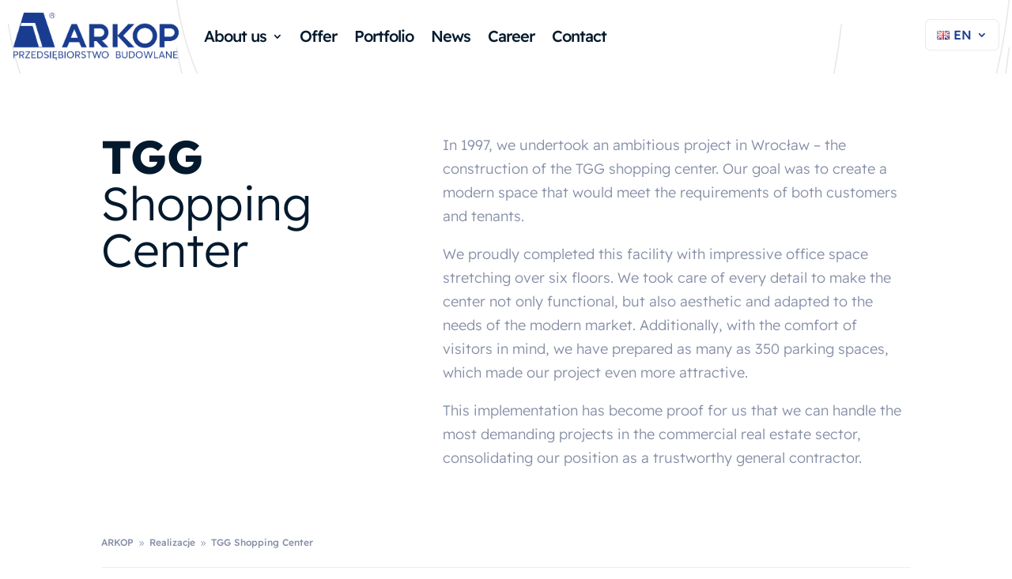

--- FILE ---
content_type: text/css
request_url: https://arkop.com.pl/wp-content/et-cache/4350/et-divi-dynamic-tb-4400-tb-4399-4350.css
body_size: 146
content:
@font-face{font-family:ETmodules;font-display:block;src:url(//arkop.com.pl/wp-content/themes/Divi/core/admin/fonts/modules/all/modules.eot);src:url(//arkop.com.pl/wp-content/themes/Divi/core/admin/fonts/modules/all/modules.eot?#iefix) format("embedded-opentype"),url(//arkop.com.pl/wp-content/themes/Divi/core/admin/fonts/modules/all/modules.woff) format("woff"),url(//arkop.com.pl/wp-content/themes/Divi/core/admin/fonts/modules/all/modules.ttf) format("truetype"),url(//arkop.com.pl/wp-content/themes/Divi/core/admin/fonts/modules/all/modules.svg#ETmodules) format("svg");font-weight:400;font-style:normal}

--- FILE ---
content_type: text/css
request_url: https://arkop.com.pl/wp-content/themes/arkop-theme/style.css
body_size: 5480
content:
/*
 Theme Name:     ARKOP Theme
 Theme URI:      https://www.dstdesign.pl/
 Description:    Theme for ARKOP Przedsiębiorstwo Budowlane
 Author:         Dst Design
 Author URI:     https://www.dstdesign.pl/
 Template:       Divi
 Version:        1.0.0
*/

/* =Theme customization starts here
------------------------------------------------------- */

/* NAVBAR */
.navbar-container {
	transition: all .5s linear !important;
	transition-delay: unset !important;
	position: relative;
	z-index: 9999999999999;
}
.navbar-wrapper {
    display: grid !important;
    align-items: center !important;
    grid-template: auto / auto 1fr auto !important;
    column-gap: 2rem;
}

.navbar-wrapper .navbar-menu {
    width: 100% !important;
}
.navbar-wrapper .navbar-cta {
    width: 100% !important;
}
.navbar-wrapper .navbar-brand {
    width: 100% !important;
    margin: 0;
}

.navbar-wrapper::after {
	display: none !important;
}

.navbar-wrapper .et_pb_menu .et_pb_menu__wrap {
    justify-content: flex-start;
}

.et_pb_menu .et_pb_menu__menu > nav > ul > li > ul {
	top: calc(100% - 1px);
	left: 0;
	right: auto;
	width: 300px;
}
.et_pb_menu .et_pb_menu__menu > nav > ul > li > ul li, .et_pb_menu .et_pb_menu__menu > nav > ul > li > ul li a{
	width: 100%;
}
.navbar-lang .et_pb_menu .et_pb_menu__menu > nav > ul > li > ul {
	top: calc(100% - 1px);
	left: auto;
	right: 0;
	width: 130px;
}


.blob-img{
  position: absolute;
  left:0;
  z-index: -1;
  opacity: 1;
  margin-top: 0;
  transform: scale(70%,90%);
  position: relative;
}
.blob-img.blob-2 {
    margin-top: -39%;
    transform: scale(102%,90%);
}

.blob-img.blob-3 {
	margin-top: -39%;
	transform: scale(92%,110%) translate(50%,0%);
}


.blob-wrapper {
  position: absolute;
  top: 0;
  left: 0;
  width: 90%;
  height: 100vh;
  padding-left: 17%;
  overflow: hidden;
}



.blob-img.blob-2 {
  transform: scale(52%,120%);
  margin-left: -20%;
}

.blob-img.blob-3 {
  transform: scale(92%,110%) translate(30%,-30%);
}





.footer-column ul {
	display: flex;
	flex-direction: column;
}

/* animacja przycisku circle */

.btn-circle {
  position: relative;
  transition: all .12s linear !important;
}
.btn-circle:hover{
	color: #000 !important;
}
.btn-circle::before {
  content: "";
  position: absolute;
  top: -13px;
  left: 0;
  width: 59px;
  height: 59px;
  border: 1px solid #1A3C90;
  background: transparent;
  display: block !important;
  z-index: -1;
  opacity: 1;
  border-radius: 100px;
  transition: all .12s linear !important;
}

.btn-circle:hover::before {
	border-radius: 0px;
	width: 100%;
	border-left: 0;
	border-right: 0;
	opacity: .7;
	border-top: 0;
	left: 34px;
}


/* Kontrolery slidera */

.et-pb-controllers a {
  background-color: #fff;
  border-radius: 0;
  width: 67px;
  opacity: 1;
}

.et-pb-controllers .et-pb-active-control {
  background-color: #1a3c90;
}



/* GRID z ofertą */

.offer-wrapper .et_pb_ajax_pagination_container {
  display: grid;
  grid-template: auto /1fr 1fr 1fr;
  gap: .5rem;
}

.offer-wrapper .et_pb_ajax_pagination_container article {
  width: 100% !important;
  position: relative;
}

.offer-wrapper .et_pb_ajax_pagination_container article .entry-title {
  position: absolute;
  top: 0;
  left: 0;
  width: 100%;
  height: 100%;
  background: #000;
  display: flex;
  align-items: flex-end;
  padding: 2rem;
  color: #fff;
  font-size: 32px;
  line-height: 1.2;
  opacity: 0;
}

.offer-wrapper .et_pb_ajax_pagination_container article:hover .entry-title {
  opacity: 1;
}

.offer-wrapper .et_pb_ajax_pagination_container article .entry-title {
  transition: all .2s linear;
}

.offer-wrapper .et_pb_ajax_pagination_container article > a {
  padding: 0 !important;
  margin: 0 !important;
}
.custom-line {
	top: 0 !important;
}
.no-line .custom-line {
	z-index: -1 !important;
}
.dark-section .custom-line {
	background-color: #2A3C4D !important;
}


.et_pb_text_inner h2 {
	font-size: clamp(30px, 3.8vw ,60px) !important;
}









/* ARTYKUŁY */

.news-wrapper article > div > a {
  overflow: hidden;
  display: block !important;
  position: relative !important;
  padding: 0 !important;
  margin: 0 !important;
}

.news-wrapper article > div > a::before {
  padding-top: 75%;
  display: block;
  content: "";
}

.news-wrapper article > div > a img {
  position: absolute;
  top: 0;
  left: 0;
  width: 100%;
  height: 100% !important;
  object-fit: cover;
}

.news-wrapper article {
  display: flex !important;
  flex-direction: column;
}

.news-wrapper article {
  padding: 0 !important;
  position: relative;
  margin: 0 !important;
}

.news-wrapper article .post-content {
  display: none;
}

.news-wrapper article .post-meta {
  /* order: 3; */
  order: 2 !important;
  position: ;
  bottom: 0;
}

.news-wrapper article .entry-title {
  order: 3 !important;
  position: ;
  z-index: 1;
  position: absolute !important;
  bottom: 1rem;
  left: 2rem;
}

.news-wrapper article::after {
  display: none !important;
}
.news-wrapper article::before {
  content: "";
  height: 50%;
  width: 100%;
  bottom: 0;
  left: 0;
background: linear-gradient(180deg, rgba(255,255,255,0) 0%, rgba(0,0,0,.5) 100%); 
  z-index: 1;
  position: absolute;
}

.news-wrapper article > div {
  position: absolute;
  bottom: top;
  margin: 0 !important;
  padding: 0 !important;
}

.news-wrapper article .post-meta {
  position: absolute !important;
  top: 1rem;
  left: 1rem !important;
  color: #fff !important;
}

.news-wrapper .et_pb_salvattore_content {
  display: flex;
  gap: 1rem;
}




/* LICZNIKI */

.counter-wrapper .percent > p {
  font-size: clamp(50px, 5.5vw ,94px) !important;
}



/* PASEK NAWIGACJI */

#navbar-nav .et_pb_menu__menu {
    width: 100%;
}

#navbar-nav .et-menu-nav {
    width: 100%;
}

#navbar-nav .et-menu-nav .et-menu {
    width: 100%;
    display: flex;
}

#navbar-nav .et-menu-nav .et-menu li:first-child {
    margin-right: auto;
}

#navbar-nav .et-menu-nav .et-menu .sub-menu {
    padding: 0;
}

.sub-menu {
}

#navbar-nav .et-menu-nav .et-menu .sub-menu .lang-item {
    padding: 0;
}

#navbar-nav .et-menu-nav .et-menu .sub-menu {
    width: auto;
    max-width: none;
    min-width: none !important;
    box-shadow: 0 0 40px rgba(0, 0, 0, 0.1);
}

#navbar-nav .et-menu-nav .et-menu .sub-menu .lang-item a {
    width: auto;
    display: flex;
    align-items: center;
}

/* STICKY MENU */

.et_pb_sticky .et_pb_row {
    padding-top: 0 !important;
    padding-bottom: 0 !important;
    transition: all 0.2s linear;
}

.et_pb_sticky {
    box-shadow: 0 0 40px rgba(0, 0, 0, 0.4);
}

.img-cover img{
	object-fit: cover;
}

.offer-wrapper {
  height: 100%;
}

.offer-wrapper .et_pb_ajax_pagination_container article {
 width:100%!important;
 position:relative;
 height: 100%;
 margin-bottom: 0;
}

.offer-wrapper .et_pb_ajax_pagination_container article > a {
  height: 100%;
  display: block;
  position: relative;
  overflow: hidden;
}

.offer-wrapper .et_pb_ajax_pagination_container article > a img {
	width: 100%;
	position: absolute;
	top: 0;
	left: 0;
	height: 100%;
	object-fit: cover;
}
.offer-wrapper .et_pb_ajax_pagination_container article > a::before {
  content: "";
  padding-top: 135% !important;
  display: block;
}



/* OFERTA */

.offer-block {
  max-width: 1400px !important;
}



.offer-block .et_pb_image_wrap {
	display: block;
	position: relative;
	overflow: hidden;
}
.offer-block .et_pb_image_wrap::before {
	content: "";
	padding-top: 40%;
	display: block;
}
.offer-block .et_pb_image_wrap img {
	position: absolute;
	top: 0;
	left: 0;
	width: 100%;
	height: 100%;
	object-fit: cover;
}


.offer-block .et_pb_image, .offer-block .et_pb_image * {
  height: 100%;
}

.offer-block .et_pb_image img {
  object-fit: cover;
}

.award-block {
  max-width: 100% !important;
  min-height: 500px;
}

.award-block .et_pb_image_wrap {
  display: block;
  position: relative;
  overflow: hidden;
  background: #eee;
}

.award-block .et_pb_image,
.award-block .et_pb_image * {
  height: auto;
  width: auto;
}

.award-block .et_pb_image img {
  object-fit: contain;
  max-height: 450px;
  padding: 0rem;
  
}

.award-block .et_pb_image_wrap img {
  height: auto;
  object-fit: contain;
}


/* NAGRODY I CERTYFIKATY */

.price-wrapper {
  overflow: hidden;
}

.price-image-wrapper {
  aspect-ratio: 1/1;
}

.price-image-wrapper .et_pb_slides {
  height: 100%;
  position: relative;
}

.price-image-wrapper .et_pb_slides div {
  height: 100%;
}

.price-image-wrapper .et_pb_slides .et_pb_slide_description {
  position: absolute;
  bottom: 0;
  display: flex;
  align-items: flex-end;
  justify-content: flex-start;
  padding: 0;
  text-align: left;
  text-shadow: none;
  padding-bottom: 1rem;
}

.price-image-wrapper .et_pb_slides .et_pb_container {
  height: 100% !important;
}

.price-image-wrapper .et_pb_slide::after {
  content: "";
  position: absolute;
  top: 0;
  left: 0;
  width: 100%;
  height: 100%;
  order: 9;
  background: linear-gradient(180deg, rgba(255,255,255,0) 0%, rgba(0,0,0,0.5256303204875701) 100%);
}

/*--------------------------------------------------------------*/
/*-------Masonry Filterable Portfolio Layout by Divi Soup-------*/
/*--------------------------------------------------------------*/



.ds-masonry-portfolio .et_pb_portfolio_items {
  grid-template: auto / 1fr 1fr 1fr;
  gap: 1rem;
  display: grid;
}


/*Size the items and add spacing*/

.ds-masonry-portfolio .et_pb_portfolio_item {
    position: relative !important;
    margin-right: 0rem !important;
    margin-bottom: 0rem !important;
    width: 100% !important;
	border-radius: 5px;
	position: relative;
	display: block;
	overflow: hidden;
}


.ds-masonry-portfolio .et_pb_portfolio_item::before {
	content: "";
	display: block;
	padding-top: 100%;
}
.ds-masonry-portfolio .et_pb_portfolio_item > a {
	position: absolute;
	width: 100%;
	height: 100%;
	display: block;
	top: 0;
	left: 0;
}


.et_pb_filterable_portfolio .et_pb_portfolio_item.active {
	opacity: 1;
	-webkit-animation: none !important;
	animation: none !important;
}

.ds-masonry-portfolio .et_pb_portfolio_item a {
	height: 100%;width: 100%;
}
.ds-masonry-portfolio .et_pb_portfolio_item span {
	height: 100%;width: 100%;
}
.ds-masonry-portfolio .et_pb_portfolio_item span img{
	height: 100%;
	object-fit: cover;
	width: 100%;
}
/*Remove title spacing*/

.ds-masonry-portfolio .et_pb_portfolio_item h2 {
 margin-top: 0 !important;
 padding-bottom: 0 !important;
}


/*Style the title and caption hover effect*/

.ds-masonry-portfolio .ds-portfolio-text {
 position: absolute !important;
 bottom: 0 !important;
 width: 100% !important;
 height: auto !important;
 padding: 20px !important; /*padding around title and category*/
background: linear-gradient(0deg, rgba(0,0,0,0.1) 0%, rgba(255,255,255,0) 100%); 
 opacity: 1 !important;
 display: -webkit-box;
 display: -ms-flexbox;
 display: flex;
 -webkit-box-orient: vertical;
 -webkit-box-direction: normal;
 -ms-flex-direction: column;
 flex-direction: column;
 -webkit-box-pack: center;
 -ms-flex-pack: center;
 justify-content: center;
 -webkit-transition: all .3s ease;
 transition: all .3s ease;
}


/*Activate hover effect*/
.ds-masonry-portfolio .et_pb_portfolio_item .et_portfolio_image {
	background: #000;
}
.ds-masonry-portfolio .et_pb_portfolio_item .et_portfolio_image img {
 transition: all .2s linear;
}
.ds-masonry-portfolio .et_pb_portfolio_item:hover .et_portfolio_image img {
 transform: scale(1.1);
 opacity: .5;
}

/*Space the filters*/


/* Inline #22 | http://arkop.customer.dstdesign.pl/project/ */

.ds-masonry-portfolio .et_pb_portfolio_filters ul {
	display: flex !important;
	flex-wrap: wrap;
  align-items: center;
  gap: 0.5rem;
}


.et_pb_filterable_portfolio .et_pb_portfolio_filters li a {
  padding: 10px 10px;
}




/*--------------------------------------------------------------*/
/*-----End Masonry Filterable Portfolio Layout by Divi Soup-----*/
/*--------------------------------------------------------------*/


/* Inline #15 | http://arkop.customer.dstdesign.pl/project/482/ */


.portfolio-grid-wrapper .et_pb_column {
  margin: 0 !important;
  padding: 0 !important;
  width: 50% !important;
}

.portfolio-grid-wrapper .et_pb_column img {
  aspect-ratio: 1/1;
  object-fit: cover;
}

.portfolio-grid-wrapper .et_pb_row_inner {
  padding: 0 !important;
}

.portfolio-grid-wrapper .et_pb_column .et_pb_module {
  padding: 1px !important;
}

.portfolio-wrapper .et_pb_gallery_item {
  padding: 0 !important;
  margin: 0 !important;
  width: 25% !important;
}

.portfolio-wrapper .et_pb_gallery_items {

  gap: 1px;
  grid-template: auto / 1fr 1fr 1fr 1fr;
}

.portfolio-wrapper .et_pb_gallery_items > div {
  width: 100% !important;
}

.portfolio-wrapper .et_pb_gallery_item img {
  aspect-ratio: 1/1;
  padding: 1px;
  object-fit: cover;
}

.project-tiles {
	display: grid;
	grid-template: auto / 1fr 1fr 1fr;
	gap: 4px;
    justify-content: space-between;
}

.project-tile {
    position: relative;
    overflow: hidden;
	width: 100%;
}
.project-tile::before {
  content: "";
  padding-top: 125%;
  display: block;
}
.project-tile > div {
    display: block;
    height: auto;
     position: absolute;
     top: 0;
     left: 0;
     width: 100%;
     height: 100%;
    background-position: center;
    background-size: cover;
    text-decoration: none;
}

.project-tile-overlay {
    position: absolute;
    top: 0;
    left: 0;
    right: 0;
    bottom: 0;
    color: white;
    display: flex;
    justify-content: center;
	background: rgb(3, 25, 45);
	align-items: flex-end;
	padding: 2rem;
    opacity: 0;
    transition: opacity 0.3s;
}

.project-tile > div:hover .project-tile-overlay {
    opacity: 1;
}

.project-tile-overlay h3 {
	color: #fff;
	font-size: clamp(16px, 2vw ,45px);
}








/* Kariera */
.erecruiter-wrapper .skk_container {
  max-width: 1320px !important;
}

.erecruiter-wrapper .skk_filters {
  background: #fff !important;
  padding: 2rem !important;
  border: 1px solid #ccc;
  margin-bottom: -1px;
}

.erecruiter-wrapper .skk_filters p input {
  padding: 1rem;
  font-size: 20px;
  font-weight: bold;
  color: #03192d;
}

.erecruiter-wrapper .skk_filters label {
  padding: 0px 0 7px 0px !important;
  font-size: 18px;
  font-weight: bold;
}

.erecruiter-wrapper .skk_filters .skk_filters_btn_search {
  margin: 37px 0px 0px 0px !important;
  font-size: 20px !important;
  font-weight: bold !important;
  height: 50px !important;
}

.erecruiter-wrapper .skk_offers {
  max-width: 100%;
  margin-top: 0px !important;
  border: 1px solid #ccc;
  background: #fff;
  padding: 0 2rem;
  border-top: 0;
  padding-bottom: 2rem;
}

.erecruiter-wrapper .erecruiter-wrapper .custom-line {
  background: white !important;
}

.erecruiter-wrapper thead th, 
.erecruiter-wrapper tr th {
  color: #fff !important;
}

.erecruiter-wrapper .entry-content table:not(.variations) {
  margin: 0 !important;
}

.erecruiter-wrapper input.text:focus, 
.erecruiter-wrapper input.title:focus, 
.erecruiter-wrapper input[type="text"]:focus, 
.erecruiter-wrapper select:focus, 
.erecruiter-wrapper textarea:focus {
  border-color: #1c49b7;
  box-shadow: 0 0 40px #7aa0ff21;
}


/* Formularz kontaktowy */

.contact-form .input {
  border: 1px solid #ccc;
}

.contact-form-wrapper {
  height: 100%;
}

.contact-form-wrapper .et_pb_column {
  height: auto;
}

.contact-form-wrapper {
  /* height: 100%; */
  height: auto;
}

.img-contact {
  height: 100%;
}

.img-contact span, .img-contact img {
  height: 100%;
  object-fit: cover;
}

.contact-form .et_pb_contact_submit {
  margin-right: 0 !important;
}


/* AKTUALNOŚCI - lista newsów i kategorie */

.news-list .entry-featured-image-url img {
  width: 100%;
  aspect-ratio: 875/542;
  object-fit: cover;
}

.news-list-menu {
  padding: 0 !important;
  line-height: 2 !important;
  position: sticky;
}


.news-list-right {
  position: sticky;
  top: 11rem;
}




/* Treść newsa */

.news-body-content .et_pb_row {
  margin: 0 !important;
  width: 100% !important;
  padding: 0;
}

.news-body-header .et_pb_title_featured_container > span {
  position: relative;
  overflow: hidden;
  display: block;
}

.news-body-header .et_pb_title_featured_container > span::before {
  content: "";
  display: block;
  padding-top: 56%;
}

.news-body-header .et_pb_title_featured_container > span img {
  position: absolute;
  top: 0;
  left: 0;
  width: 100%;
  height: 100%;
  object-fit: cover;
}


.et_pb_filterable_portfolio .et_pb_portfolio_filters li a {
  border: 1px solid #1a3c90;
  border-radius: 30px !important;
}

/* Inline #21 | http://arkop.customer.dstdesign.pl/ */

.own-last-news {
  position: relative;
  background: #eee;
  display: block;
  overflow: hidden;
}

.own-last-news::before {
  padding-top: 100%;
  content: "";
  display: block;
}

.own-last-news > .et_pb_image {
  position: absolute;
  top: 0;
  left: 0;
  width: 100%;
  height: 100%;
}

.own-last-news > .et_pb_image img {
  width: 100%;
  height: 100%;
  object-fit: cover;
}

.own-last-news > .et_pb_image .et_pb_image_wrap {
  height: 100%;
}

.own-last-news > .et_pb_text {
  position: absolute;
  bottom: 0;
  padding: 2rem;
  width: 100%;
  background: linear-gradient(180deg,rgba(255,255,255,0) 0%,rgba(0,1,2,0.7) 100%);
}
.own-last-project {
  position: relative;
  background: #eee;
  display: block;
  overflow: hidden;
}

.own-last-project::before {
  padding-top: 75%;
  content: "";
  display: block;
}

.own-last-project > .et_pb_image {
  position: absolute;
  top: 0;
  left: 0;
  width: 100%;
  height: 100%;
}

.own-last-project > .et_pb_image img {
  width: 100%;
  height: 100%;
  object-fit: cover;
}

.own-last-project > .et_pb_image .et_pb_image_wrap {
  height: 100%;
}

.own-last-project > .et_pb_text {
  position: absolute;
  bottom: 0;
  padding: 2rem;
  width: 100%;
  background: linear-gradient(180deg,rgba(255,255,255,0) 0%,rgba(0,1,2,0.7) 100%);
}


/* ZOBACZ TAKŻE NEWSY */

.news-see-also ul {
  padding: 0;
}

.news-see-also ul li {
  display: flex;
  align-items: center;
  gap: 1rem;
}

.news-see-also ul li img {
  width: 80px;
  height: 80px;
  object-fit: cover;
}

.news-see-also ul li .post-image {
  flex: 0 0 80px !important;
}

/* Inline #19 | http://arkop.customer.dstdesign.pl/kompleks-mieszkalny-przy-ul-szybkiej-9/ */

.et_pb_gallery_items {
  display: grid;
  grid-template: auto / 1fr 1fr 1fr;
  gap: 10px;
}

.et_pb_gallery_items > div {
  width: 100% !important;
  margin: 0 !important;
}

.et_pb_gallery_items > div a {
  display: block;
  position: relative;
  overflow: hidden;
}

.et_pb_gallery_items > div a::before {
  display: block;
  content: "";
  padding-top: 100%;
}

.et_pb_gallery_items > div a img {
  height: 100%;
  position: absolute;
  top: 0;
  left: 0;
  width: 100%;
  object-fit: cover;
}
#main-content {
	background-color: transparent;
}
.custom-post .et_pb_row {
	width: 100%;
}


.custom-post-header .et_pb_image_wrap {
  display: block;
  position: relative;
  overflow: hidden;
}



.custom-post-header .et_pb_image_wrap::before {
  content: "";
  padding-top: 67%;
  display: block;
}

.custom-post-header .et_pb_image_wrap img {
  width: 100%;
  height: 100% !important;
  position: absolute;
  top: 0;
  left: 0;
  object-fit: cover;
}

.related-post .column {
  display: grid;
  grid-template: 1fr / auto;
  gap: 1rem;
    width: 100%;
}

.related-post .column article {
  margin: 0 !important;
}

.related-post .column article::after {
  display: none;
}

.related-post .et_pb_image_container {
  margin: 0;
}

.entry-featured-image-url {
}

.related-post .entry-featured-image-url {
  margin-bottom: 11px;
  position: relative;
  overflow: hidden;
  display: block;
}

.related-post .column article {
  padding-bottom: 0;
  padding: 10px;
}

.related-post .entry-featured-image-url::before {
  display: block;
  padding-top: 54%;
  content: "";
}

.related-post .entry-featured-image-url img {
  position: absolute;
  top: 0;
  left: 0;
  width: 100%;
  height: 100%;
  object-fit: cover;
}



.et_mobile_menu .first-level > a {
background-color: transparent;
position: relative;
}
.et_mobile_menu .first-level > a:after {
font-family: 'ETmodules';
content: '\4c';
font-weight: normal;
position: absolute;
font-size: 16px;
top: 13px;
right: 10px;
}
.et_mobile_menu .first-level > .icon-switch:after{
content: '\4d';
}
.second-level {
display: none;
}
.reveal-items {
display: block;
}




/* RWD */


@media screen and (min-width: 1400px) {
  .padding-left-sizer {
    padding-left: calc((100vw - 1300px) / 2) !important;
  }
  .padding-right-sizer {
    padding-right: calc((100vw - 1300px) / 2) !important;
  }
  
  .padding-left-sizer-2 {
    padding-left: calc((100vw - 980px) / 2) !important;
  }
  .padding-right-sizer-2 {
    padding-right: calc((100vw - 980px) / 2) !important;
  }
}

@media (min-width: 1440px) and (max-width: 1580px) {

}

@media (min-width: 981px) and (max-width: 1199px) {

	.navbar-wrapper .navbar-brand img {
	  max-width: 150px;
	}

	.hero-wrapper h1 {
	  font-size: 50px !important;
	}

	.btn-circle::before {
	  top: -8px;
	  width: 49px;
	  height: 49px;
	  left: 10px;
	}

	.news-wrapper article .entry-title {
	  font-size: 20px !important;
	}

	.offer-column-right {
	  margin-bottom: 3rem;
	  padding: 0 2rem;
	}

	.offer-wrapper {
	  height: 100%;
	}

	.offer-wrapper article {
	  margin: 0 !important;
	  height: 100%;
	}

	.offer-wrapper > div {
	  height: 100%;
	}

	.offer-wrapper article > a {
	  height: 100%;
	}

	.offer-wrapper article > a img {
	  height: 100%;
	  object-fit: cover;
	}

	.footer-left {
	  margin: 0 !important;
	  padding: 0 !important;
	}

	.offer-wrapper .et_pb_ajax_pagination_container article .entry-title {
	  padding: 1rem;
	  font-size: 20px;
	}

	.et_pb_row {
	  width: 90%;
	}

	  .offer-wrapper .et_pb_ajax_pagination_container article .entry-title  a{
	   
	    font-size: 20px !important;
	  }

	.news-wrapper article .entry-title {
	  line-height: 1;
	  bottom: 0.3rem;
	  left: 1rem;
	  padding-right: 1rem;
	}
	
	.footer-column p, .footer-column a, .footer-column ul li {
	  font-size: 14px !important;
	  line-height: 1.6;
	}

	.footer-column h4 {
	  margin-bottom: -1rem;
	}

	.footer-column ul li {
	  line-height: 1 !important;
	  margin: 0 !important;
	}

	.footer-wrapper {
	  padding: 0 1rem !important;
	  margin-bottom: 3rem;
	}

	.et_pb_post .entry-title a, .et_pb_post h2 a {
	  font-size: 16px;
	  line-height: 1.4;
	  display: inherit;
	}


	
   
}

@media (min-width: 981px) {

	/* Inline #15 | http://arkop.customer.dstdesign.pl/kontakt/ */

	.contact-hero .et_pb_row {
	  width: 100%;
	  padding: 0 1rem;
	}

	.contact-hero .et_pb_row .et_pb_column {
	  width: 50% !important;
	  margin: 0 !important;
	}

	.contact-hero .et_pb_row .et_pb_row_inner {
	  display: flex;
	  gap: 2rem;
	}

	.contact-hero .et_pb_row {
	  gap: 1rem;
	  display: flex;
	}

	.contact-hero .et_pb_row::after {
	  display: none;
	}
    
}

@media (max-width: 980px) {
	/* Poniżej, aby szybciej włączyć menu mobilne niż domyślnie na 980px*/

	.navbar-wrapper .navbar-menu {
	    order: 3;
	    margin: 0 !important;
	}

	.navbar-wrapper .navbar-cta {
	    order: 2;
	    display: flex;
	    justify-content: flex-end;
	}

	.navbar-wrapper {
	    /* column-gap: 2rem; */
	    column-gap: 1rem;
	}

	.navbar-wrapper::after {
	    display: none;
	}

	/* Wyłączenie menu mobilnego dla Języków */

	.navbar-wrapper .navbar-cta .et_pb_menu__menu {
	  display: flex;
	}
	.navbar-wrapper .navbar-cta .et_mobile_nav_menu {
	  display: none;
	}
	  .navbar-wrapper .navbar-cta {
	    justify-content: flex-start;
	    margin-left: 1rem;
	  }

	  .navbar-wrapper .navbar-cta .et_pb_menu .et_pb_menu__menu > nav > ul > li > ul {
	    top: calc(100% - -6px);
	    left: 0;
	    padding: 0 !important;
	    width: 120px !important;
	  }

	  .navbar-wrapper .navbar-cta .et_pb_menu .et_pb_menu__menu > nav > ul > li > ul li {
	    padding: 0;
	    width: auto !important;
	  }
	  .navbar-wrapper .navbar-menu .et_mobile_menu {
	    position: fixed;
	    top: 0;
	    left: 0;
	    width: 100%;
	    background-color: #fff !important;
	    top: 82px;
	    box-shadow: 0px 80px 100px rgba(0,0,0,0.2);
	  }


	  .navbar-wrapper .navbar-menu .et_pb_menu_0_tb_header.et_pb_menu ul li a {
	    text-align: right;
	    padding-right: 0;
	  }

	    .footer-column .et_pb_menu .et_pb_menu__menu {
	      /* display: none; */
	      display: flex;
	    }
	    .footer-column .et_pb_menu--style-left_aligned .et_pb_menu__wrap {
	      /* justify-content: flex-end; */
	      justify-content: flex-start;
	   }
	  

	  .footer-column .et_mobile_nav_menu {
	    display: none;
	  }

	  .footer-column .et_pb_menu .et_pb_menu__wrap {
	    justify-content: flex-start !important;
	  }
	  

	  /*  OFERTA. */

	  .offer-block-right .et-last-child {
	    order: -1;
	    padding-bottom: 3rem;
	  }

	  .offer-block-right {
	    display: flex;
	    flex-direction: column;
	  }
	  
	  .ds-masonry-portfolio .et_pb_portfolio_items {
	    grid-template: auto / 1fr 1fr;
	  }

}

@media (max-width: 767px) {
   
	.et_pb_row {
		width: 90%;
		max-width: 1080px;
		margin: auto;
		position: relative;
	}

	.btn-circle::before {
	  top: -3px;
	  left: 10px;
	  width: 39px;
	  height: 39px;
	}

	.et_pb_button {
	  font-size: 17px;
	}

	.navbar-cta .et_pb_menu {
	  padding: 1px 5px !important;
	}
	
	.btn-circle::before {
	  top: -6px;
	  left: 10px;
	  width: 39px;
	  height: 39px;
	}

	.news-wrapper .et_pb_salvattore_content {
	  flex-direction: column;
	}

	.news-wrapper article .entry-title {
	  left: 1rem;
	}

	.et_pb_button {
	  font-size: 17px;
	  margin-right: 1.5rem;
	}

	.navbar-cta .et_pb_menu {
	  padding: 0 !important;
	  border: 0 !important;
	  
	}

	.news-wrapper article .entry-title a {
	  display: inherit;
	  font-size: 20px;
	  line-height: 1.2;
	  font-weight: 500 !important;
	}

	.et_pb_menu__wrap .mobile_menu_bar {
	  transform: translateY(-10%);
	}

	.et-pb-controllers a {
	  width: 27px;
	}

	.blob-wrapper {
	  display: none;
	}

	.portfolio-wrapper .et_pb_gallery_item {
	  width: 50% !important;
	}


	.portfolio-grid-wrapper > .et_pb_row {
	  display: grid;
	  grid-template: auto / 1fr;
	}

	.portfolio-grid-wrapper > .et_pb_row > div {
	  width: 100% !important;
	}


	.portfolio-wrapper .et_pb_gallery_item img {
	  aspect-ratio: 16/10;
	}


	  .skk_filters .skk_filters_btn_search {
	    width: 100% !important;
	    margin: 0 !important;
	    margin-top: 1rem !important;
	  }
	
	.skk_filters_options > div > p {
	  margin: 0 !important;
	  width: 100%;
	}
  .ds-masonry-portfolio .et_pb_portfolio_items {
    grid-template: auto / 1fr;
  }

    .et_pb_column .et_pb_filterable_portfolio .et_pb_portfolio_filters li {
		font-size: 13px;
      width: auto;
    }
	.et_pb_column .et_pb_filterable_portfolio .et_pb_portfolio_filters li a {
		padding: 5px 10px;
	}  
	
	
}


--- FILE ---
content_type: application/javascript
request_url: https://arkop.com.pl/wp-content/themes/arkop-theme/js/main.js
body_size: 1010
content:
window.addEventListener('load', drawLines);
window.addEventListener('resize', drawLines);

function drawLines() {
    // Usuń istniejące linie
    document.querySelectorAll('.custom-line').forEach((line) => {
        line.remove();
    });

    const firstRow = document.querySelector('.et_pb_row');
    if (!firstRow) return;

    const lineLeftPosition = (firstRow.getBoundingClientRect().left - 40) + 'px';

    // Dodaj nową linię do każdej sekcji
    document.querySelectorAll('.et_pb_section').forEach((section) => {
        const line = document.createElement('div');
        line.classList.add('custom-line');
        line.style.position = 'absolute';
        line.style.left = lineLeftPosition;
        line.style.width = '1px';
        line.style.height = '100%';
        line.style.backgroundColor = '#eee';
        line.style.zIndex = '1';
        section.style.position = 'relative';
        section.appendChild(line);
    });
}



document.addEventListener('DOMContentLoaded', function() {
    // funkcja do przeliczenia szerokości
    function resizeBlobWrapper() {
        var bodyWidth = document.body.offsetWidth;
        document.querySelectorAll('.blob-wrapper').forEach(function(element) {
            element.style.width = bodyWidth + 'px';
        });
    }

    // wykonanie funkcji przy ładowaniu strony
    resizeBlobWrapper();

    // wykonanie funkcji przy zmianie rozmiaru okna
    window.addEventListener('resize', resizeBlobWrapper);
});


// skrypt poniżej ogarnia nagłówki tak, żeby do ostatniego słowa dodać bold
document.addEventListener('DOMContentLoaded', function() {
    document.querySelectorAll('.portfolio-wrapper .et_pb_portfolio_item h2.et_pb_module_header a').forEach(function(link) {
        var text = link.textContent.split(' ');
        text[text.length - 1] = '<strong>' + text[text.length - 1] + '</strong>';
        link.innerHTML = text.join(' ');
    });
});


document.addEventListener("DOMContentLoaded", function() {
    function wrapElements() {
        var portfolioItems = document.querySelectorAll(".ds-masonry-portfolio .et_pb_portfolio_item");
        
        portfolioItems.forEach(function(item) {
            var headers = item.querySelectorAll(".et_pb_module_header, .post-meta");

            // Tworzenie nowego diva do owinięcia elementów
            var wrapperDiv = document.createElement("div");
            wrapperDiv.className = "ds-portfolio-text";

            // Przeniesienie elementów do nowego diva
            headers.forEach(function(header) {
                wrapperDiv.appendChild(header);
            });

            // Dodanie nowego diva do elementu portfolio
            item.appendChild(wrapperDiv);
        });
    }

    // Wywołanie funkcji przy ładowaniu strony
    wrapElements();

    // Wywołanie funkcji po zakończeniu jakiegokolwiek żądania AJAX
    document.addEventListener('ajaxComplete', wrapElements);
});






--- FILE ---
content_type: image/svg+xml
request_url: https://arkop.com.pl/wp-content/uploads/2023/06/blob2.svg
body_size: 728
content:
<svg xmlns="http://www.w3.org/2000/svg" xmlns:xlink="http://www.w3.org/1999/xlink" id="evQgWPy1XVO1" viewBox="0 0 673 224">
    <style>
        <![CDATA[
        #evQgWPy1XVO2 {
            animation: evQgWPy1XVO2__m 6000ms linear infinite;
        }
        @keyframes evQgWPy1XVO2__m {
            0% {
                d: path('M322.433,-295.146C405.601,-304.117,495.871,-324.611,562.965,-274.67C636.476,-219.951,674.283,-125.833,672.967,-34.2234C671.667,56.2766,630.95,148.409,556.155,199.415C489.232,245.052,403.158,211.616,322.433,204.818C252.763,198.952,181.123,204.828,125.028,163.11C60.2127,114.908,0.238225,46.5287,1.00732,-34.2234C1.77273,-114.589,66.3396,-177.171,128.751,-227.835C183.91,-272.611,251.787,-287.526,322.433,-295.146Z');
                animation-timing-function: cubic-bezier(0.42,0,0.58,1)
            }
            50% {
                d: path('M322.433,-295.146C405.601,-304.117,495.871,-324.611,562.965,-274.67C636.476,-219.951,674.283,-125.833,672.967,-34.2234C671.667,56.2766,632.896345,199.415,556.155,199.415C475.152386,199.415,403.158,211.616,322.433,204.818C252.763,198.952,191.419129,179.215749,125.028,163.11C46.530639,144.067414,0.238225,46.5287,1.00732,-34.2234C1.77273,-114.589,66.3396,-177.171,128.751,-227.835C183.91,-272.611,251.787,-287.526,322.433,-295.146Z');
                animation-timing-function: cubic-bezier(0.42,0,0.58,1)
            }
            100% {
                d: path('M322.433,-295.146C405.601,-304.117,495.871,-324.611,562.965,-274.67C636.476,-219.951,674.283,-125.833,672.967,-34.2234C671.667,56.2766,630.95,148.409,556.155,199.415C489.232,245.052,403.158,211.616,322.433,204.818C252.763,198.952,181.123,204.828,125.028,163.11C60.2127,114.908,0.238225,46.5287,1.00732,-34.2234C1.77273,-114.589,66.3396,-177.171,128.751,-227.835C183.91,-272.611,251.787,-287.526,322.433,-295.146Z')
            }
        }
        ]]>
    </style>
    <path id="evQgWPy1XVO2" d="M322.433,-295.146c83.168-8.971,173.438-29.465,240.532,20.476c73.511,54.719,111.318,148.837,110.002,240.4466-1.3,90.5-42.017,182.6324-116.812,233.6384-66.923,45.637-152.997,12.201-233.722,5.403-69.67-5.866-141.31.01-197.405-41.708C60.2127,114.908,0.238225,46.5287,1.00732,-34.2234C1.77273,-114.589,66.3396,-177.171,128.751,-227.835c55.159-44.776,123.036-59.691,193.682-67.311Z" clip-rule="evenodd" fill="none" fill-rule="evenodd" stroke="#E8E8E8"/>
</svg>
